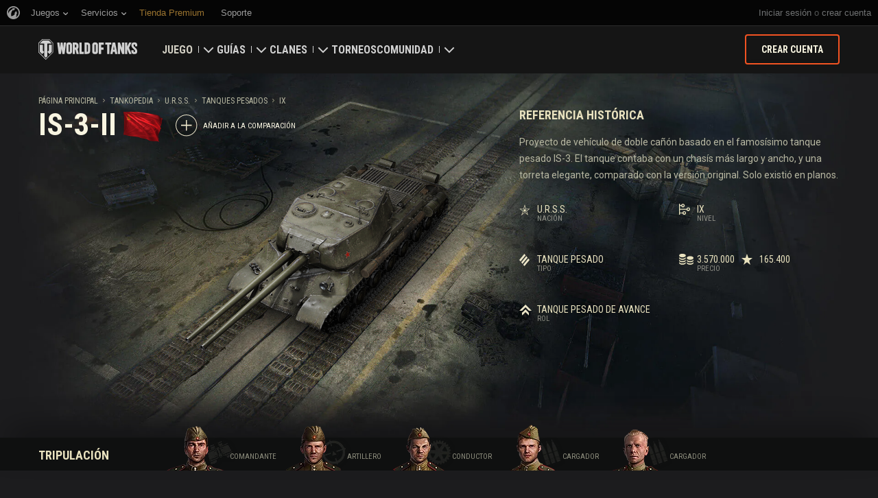

--- FILE ---
content_type: application/javascript
request_url: https://na-wotp.wgcdn.co/static/6.13.1_5ba0d8/common/wg_bg_parallax.js
body_size: 1384
content:
(function($, _, Modernizr, ResolutionManager) {
    'use strict';

    function BackgroundParallax(options) {
        var self = this;

        this.defaultOptions = {
            backgroundParallaxSpeed: 5,
            opacityDeceleration: 1.5,
            debounceRate: 100,
            parallaxSelector: '.js-parallax',
            parallaxImageSelector: '.js-parallax-image',
            parallaxOverlaySelector: '.js-parallax-overlay',
            isTop: true,
            speed: 2 // 2 - linear speed, higher number means slower parallax speed. Only for inner parallax blocks.
        };

        this.options = _.extend({}, this.defaultOptions, options);

        this.$container = $(this.options.container);
        this.$parallaxElem = $(this.options.parallaxSelector, this.$container);
        this.$parallaxElemImage = $(this.options.parallaxImageSelector, this.$container);
        this.$overlay = $(this.options.parallaxOverlaySelector, this.$container);
        this.$win = $(window);

        this.windowInnerWidth = window.innerWidth;
        this.currentResolution = ResolutionManager.getCurrentState();
        this.transformName = Modernizr.prefixed('transform');
        this.isIntersectionObserverSupported = (typeof IntersectionObserver === 'function');
        this.intersectionObserver = null;

        this.getMaxTopPosition = function() {
            return (this.$parallaxElemImage.height() - this.$container.height()) / this.options.speed;
        };

        this.adjustParallaxElemTopPosition = function() {
            if (!this.options.isTop) {
                this.$parallaxElem.css('top', -Math.abs(this.getMaxTopPosition()));
            }

            this.initParallaxStartEnd();
            this.onParallaxCallback();
        };

        this.loadAndAdjustParallaxImage = function() {
            var $parallaxImage = this.$container.find(this.options.parallaxImageSelector);

            if ($parallaxImage.length) {
                $parallaxImage
                    .off('load.adjust')
                    .on('load.adjust', _.bind(function(e) {
                        if (e.target && e.target.complete) {
                            this.adjustParallaxElemTopPosition();
                        }
                    }, this))
                    .attr('src', this.$parallaxElem.attr('src'));
            }
        };

        this.initParallaxStartEnd = function() {
            this.parallaxStart = (this.options.isTop ? 0 : (this.$container.offset().top - this.$win.height()));
            this.parallaxEnd = (this.options.isTop ? this.$container.height() : (this.parallaxStart + this.$win.height() + this.$container.height()));
        };

        this.onParallaxCallback = function() {
            var scrollTop = this.$win.scrollTop(),
                backgroundPos,
                opacityValue;

            if (this.currentResolution < ResolutionManager.RESOLUTION_DESKTOP) {
                return;
            }

            if (!this.isIntersectionObserverSupported || this.intersectionRatio > 0) {
                this.initParallaxStartEnd();
            }

            // comparing scroll top with constant for optimization
            if (scrollTop >= this.parallaxStart && scrollTop <= this.parallaxEnd) {

                if (this.options.isTop) {
                    backgroundPos = Math.max(scrollTop / this.options.backgroundParallaxSpeed, 0);
                } else {
                    backgroundPos = this.getMaxTopPosition() * (scrollTop - this.parallaxStart) / this.$win.height();
                }

                opacityValue = Math.min((scrollTop - this.parallaxStart) / ((this.$win.height()) * this.options.opacityDeceleration), 1);

                this.$parallaxElem.css(this.transformName, 'translateY(' + backgroundPos + 'px)');
                if (this.$overlay.length) {
                    this.$overlay.css('opacity', opacityValue);
                }
            }
        };

        this.onResizeCallback = function() {
            if (this.windowInnerWidth !== window.innerWidth) {

                this.currentResolution = ResolutionManager.getCurrentState();

                if (this.currentResolution < ResolutionManager.RESOLUTION_DESKTOP) {
                    this.$parallaxElem.css(this.transformName, '');
                    this.$parallaxElem.css('top', '');
                    if (this.$overlay.length) {
                        this.$overlay.css('opacity', '');
                    }
                    this.loadAndAdjustParallaxImage();
                } else {
                    this.adjustParallaxElemTopPosition();
                }

                this.windowInnerWidth = window.innerWidth;
            }
        };

        this.bindedParallaxCallback = _.bind(this.onParallaxCallback, this);
        this.debouncedResizeCallback = _.debounce(_.bind(this.onResizeCallback, this), this.options.debounceRate);

        this.initEvents = function() {
            this.$win.on('scroll.bgparallax', this.bindedParallaxCallback);
            this.$win.on('resize.bgparallax', this.debouncedResizeCallback);
        };

        this.destroy = function() {
            this.$win.off('scroll.bgparallax', this.bindedParallaxCallback);
            this.$win.off('resize.bgparallax', this.debouncedResizeCallback);

            if (this.isIntersectionObserverSupported && this.intersectionObserver) {
                this.intersectionObserver.disconnect();
                this.intersectionObserver = null;
            }
        };

        if (!this.$parallaxElem.length || !Modernizr.csstransforms3d) {
            return;
        }

        this.initIntersectionObserver = function() {
            var intersectionOptions = {
                    rootMargin: '0px',
                    threshold: 0.01
                },
                target;

            function intersectionCallback(entries) {
                _.each(entries, _.bind(function(entry) {
                    this.intersectionRatio = entry.intersectionRatio;
                }, self));
            };

            this.intersectionObserver = new IntersectionObserver(intersectionCallback, intersectionOptions);

            target = this.$container.get(0);
            this.intersectionObserver.observe(target);
        };

        if (this.isIntersectionObserverSupported) {
            this.initIntersectionObserver();
        }

        this.loadAndAdjustParallaxImage();
        this.initParallaxStartEnd();
        this.initEvents();
    }

    window.BackgroundParallax = BackgroundParallax;

})(jQuery, _, Modernizr, ResolutionManager);


--- FILE ---
content_type: text/plain
request_url: https://worldoftanks.com/geoip/region_widget/?jsoncallback=jQuery22401380399756910644_1768962067773&tpl=popup&calling=challenge&_=1768962067774
body_size: -794
content:
jQuery22401380399756910644_1768962067773({})

--- FILE ---
content_type: image/svg+xml
request_url: https://cm-us.wargaming.net/media/public/img/4Fy2RVj9RmCO2LlF6KIbEw.svg
body_size: 996
content:
<?xml version="1.0" encoding="utf-8"?>
<!-- Generator: Adobe Illustrator 18.0.0, SVG Export Plug-In . SVG Version: 6.00 Build 0)  -->
<!DOCTYPE svg PUBLIC "-//W3C//DTD SVG 1.1//EN" "http://www.w3.org/Graphics/SVG/1.1/DTD/svg11.dtd">
<svg width="19px" height="19px" version="1.1" id="Layer_1" xmlns="http://www.w3.org/2000/svg" xmlns:xlink="http://www.w3.org/1999/xlink" x="0px" y="0px"
	 viewBox="0 0 19 19" enable-background="new 0 0 19 19" xml:space="preserve">
<path fill-rule="evenodd" clip-rule="evenodd" fill="#FFFFFF" d="M1.8,9.5c0-4.3,3.4-7.7,7.7-7.7c4.2,0,7.7,3.4,7.7,7.7
	c0,2.8-1.5,5.3-3.8,6.6c0.5-1.7,0.7-3.4,0.6-5.4c0.5,0.1,0.8,0.2,1.3,0.4c-0.6-1.4-1.2-2.8-2-4.1c-0.7,1.4-1.7,2.7-2.7,3.7l1.6-0.1
	c-1.4,2.5-3.3,3.6-5.8,4c-0.6-2.7-0.2-7.3,3-9.4l0.3,1.5c0.6-1,1.8-2.3,2.7-3.2C11,3.1,9.4,2.9,7.8,3.2C8,3.4,8.4,3.7,8.6,3.9
	c-3.5,1.5-5.5,3.9-6.7,6.8C1.8,10.3,1.8,9.9,1.8,9.5L1.8,9.5z M9.5,19c5.2,0,9.5-4.3,9.5-9.5C19,4.3,14.7,0,9.5,0S0,4.3,0,9.5
	C0,14.7,4.3,19,9.5,19L9.5,19z"/>
</svg>
